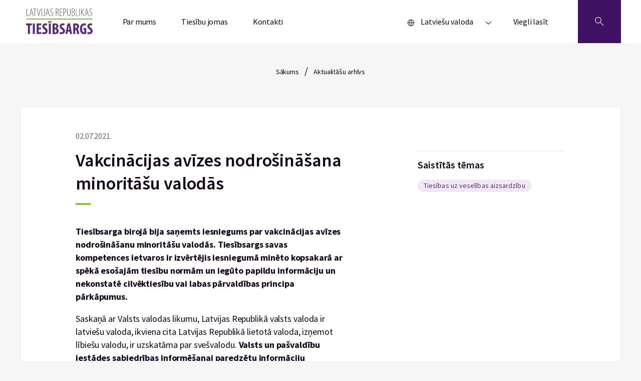

--- FILE ---
content_type: text/html; charset=UTF-8
request_url: https://www.tiesibsargs.lv/news/vakcinacijas-avizes-nodrosinasana-minoritasu-valodas/
body_size: 10988
content:
<!doctype html>

<!--[if lt IE 9]><html class="no-js no-svg ie lt-ie9 lt-ie8 lt-ie7" lang="lv" prefix="og: https://ogp.me/ns#"> <![endif]-->
<!--[if IE 9]><html class="no-js no-svg ie ie9 lt-ie9 lt-ie8" lang="lv" prefix="og: https://ogp.me/ns#"> <![endif]-->
<!--[if gt IE 9]><!--><html class="no-js no-svg" lang="lv" prefix="og: https://ogp.me/ns#"> <!--<![endif]-->
<head>
    <meta charset="UTF-8" />
    <meta name="description" content="Tavs aizstāvis cilvēktiesību jautājumos!">
    <meta http-equiv="Content-Type" content="text/html; charset=UTF-8" />
    <meta http-equiv="X-UA-Compatible" content="IE=edge">
    <meta name="viewport" content="width=device-width, initial-scale=1.0">

        <link rel="apple-touch-icon" sizes="60x60" href="https://www.tiesibsargs.lv/wp-content/themes/tiesibsargs/assets/favicons/apple-touch-icon.png">
    <link rel="icon" type="image/png" sizes="32x32" href="https://www.tiesibsargs.lv/wp-content/themes/tiesibsargs/assets/favicons/favicon-32x32.png">
    <link rel="icon" type="image/png" sizes="16x16" href="https://www.tiesibsargs.lv/wp-content/themes/tiesibsargs/assets/favicons/favicon-16x16.png">
    <link rel="manifest" href="https://www.tiesibsargs.lv/wp-content/themes/tiesibsargs/assets/favicons/site.webmanifest">
    <link rel="mask-icon" href="https://www.tiesibsargs.lv/wp-content/themes/tiesibsargs/assets/favicons/safari-pinned-tab.svg" color="#5bbad5">
    <meta name="msapplication-TileColor" content="#da532c">
    <meta name="theme-color" content="#ffffff">


    <!-- Privacy-friendly analytics by Plausible -->
    <script async src="https://plausible.io/js/pa-CDGdfWsmB5zIPeDxH52D_.js"></script>
    <script>
    window.plausible=window.plausible||function(){(plausible.q=plausible.q||[]).push(arguments)},plausible.init=plausible.init||function(i){plausible.o=i||{}};
    plausible.init()
    </script>



    	<style>img:is([sizes="auto" i], [sizes^="auto," i]) { contain-intrinsic-size: 3000px 1500px }</style>
	
<!-- Search Engine Optimization by Rank Math PRO - https://rankmath.com/ -->
<title>Vakcinācijas avīzes nodrošināšana minoritāšu valodās - Tiesībsargs</title>
<meta name="description" content="Tiesībsarga birojā bija saņemts iesniegums par vakcinācijas avīzes nodrošināšanu minoritāšu valodās. Tiesībsargs savas kompetences ietvaros ir izvērtējis iesniegumā minēto kopsakarā ar spēkā esošajām tiesību normām un iegūto papildu informāciju un nekonstatē cilvēktiesību vai labas pārvaldības principa pārkāpumus."/>
<meta name="robots" content="follow, index, max-snippet:-1, max-video-preview:-1, max-image-preview:large"/>
<link rel="canonical" href="https://www.tiesibsargs.lv/news/vakcinacijas-avizes-nodrosinasana-minoritasu-valodas/" />
<meta property="og:locale" content="lv_LV" />
<meta property="og:type" content="article" />
<meta property="og:title" content="Vakcinācijas avīzes nodrošināšana minoritāšu valodās - Tiesībsargs" />
<meta property="og:description" content="Tiesībsarga birojā bija saņemts iesniegums par vakcinācijas avīzes nodrošināšanu minoritāšu valodās. Tiesībsargs savas kompetences ietvaros ir izvērtējis iesniegumā minēto kopsakarā ar spēkā esošajām tiesību normām un iegūto papildu informāciju un nekonstatē cilvēktiesību vai labas pārvaldības principa pārkāpumus." />
<meta property="og:url" content="https://www.tiesibsargs.lv/news/vakcinacijas-avizes-nodrosinasana-minoritasu-valodas/" />
<meta property="og:site_name" content="Tiesībsargs" />
<meta property="article:publisher" content="https://www.facebook.com/Tiesibsargs" />
<meta property="fb:app_id" content="357455879894843" />
<meta property="og:image" content="https://www.tiesibsargs.lv/wp-content/uploads/2022/07/share-image1.png" />
<meta property="og:image:secure_url" content="https://www.tiesibsargs.lv/wp-content/uploads/2022/07/share-image1.png" />
<meta property="og:image:width" content="1200" />
<meta property="og:image:height" content="630" />
<meta property="og:image:alt" content="Vakcinācijas avīzes nodrošināšana minoritāšu valodās" />
<meta property="og:image:type" content="image/png" />
<meta name="twitter:card" content="summary_large_image" />
<meta name="twitter:title" content="Vakcinācijas avīzes nodrošināšana minoritāšu valodās - Tiesībsargs" />
<meta name="twitter:description" content="Tiesībsarga birojā bija saņemts iesniegums par vakcinācijas avīzes nodrošināšanu minoritāšu valodās. Tiesībsargs savas kompetences ietvaros ir izvērtējis iesniegumā minēto kopsakarā ar spēkā esošajām tiesību normām un iegūto papildu informāciju un nekonstatē cilvēktiesību vai labas pārvaldības principa pārkāpumus." />
<meta name="twitter:site" content="@tiesibsargs_lv" />
<meta name="twitter:creator" content="@tiesibsargs_lv" />
<meta name="twitter:image" content="https://www.tiesibsargs.lv/wp-content/uploads/2022/07/share-image1.png" />
<!-- /Rank Math WordPress SEO plugin -->

<link rel='dns-prefetch' href='//cse.google.com' />
<link rel="alternate" type="application/rss+xml" title="Tiesībsargs&raquo; Plūsma" href="https://www.tiesibsargs.lv/feed/" />
<link rel="alternate" type="application/rss+xml" title="Komentāru plūsma" href="https://www.tiesibsargs.lv/comments/feed/" />
<style id='wp-emoji-styles-inline-css' type='text/css'>

	img.wp-smiley, img.emoji {
		display: inline !important;
		border: none !important;
		box-shadow: none !important;
		height: 1em !important;
		width: 1em !important;
		margin: 0 0.07em !important;
		vertical-align: -0.1em !important;
		background: none !important;
		padding: 0 !important;
	}
</style>
<link rel='stylesheet' id='wp-block-library-css' href='https://www.tiesibsargs.lv/wp-includes/css/dist/block-library/style.min.css?ver=6.8.3' type='text/css' media='all' />
<style id='classic-theme-styles-inline-css' type='text/css'>
/*! This file is auto-generated */
.wp-block-button__link{color:#fff;background-color:#32373c;border-radius:9999px;box-shadow:none;text-decoration:none;padding:calc(.667em + 2px) calc(1.333em + 2px);font-size:1.125em}.wp-block-file__button{background:#32373c;color:#fff;text-decoration:none}
</style>
<style id='safe-svg-svg-icon-style-inline-css' type='text/css'>
.safe-svg-cover{text-align:center}.safe-svg-cover .safe-svg-inside{display:inline-block;max-width:100%}.safe-svg-cover svg{height:100%;max-height:100%;max-width:100%;width:100%}

</style>
<style id='global-styles-inline-css' type='text/css'>
:root{--wp--preset--aspect-ratio--square: 1;--wp--preset--aspect-ratio--4-3: 4/3;--wp--preset--aspect-ratio--3-4: 3/4;--wp--preset--aspect-ratio--3-2: 3/2;--wp--preset--aspect-ratio--2-3: 2/3;--wp--preset--aspect-ratio--16-9: 16/9;--wp--preset--aspect-ratio--9-16: 9/16;--wp--preset--color--black: #000000;--wp--preset--color--cyan-bluish-gray: #abb8c3;--wp--preset--color--white: #ffffff;--wp--preset--color--pale-pink: #f78da7;--wp--preset--color--vivid-red: #cf2e2e;--wp--preset--color--luminous-vivid-orange: #ff6900;--wp--preset--color--luminous-vivid-amber: #fcb900;--wp--preset--color--light-green-cyan: #7bdcb5;--wp--preset--color--vivid-green-cyan: #00d084;--wp--preset--color--pale-cyan-blue: #8ed1fc;--wp--preset--color--vivid-cyan-blue: #0693e3;--wp--preset--color--vivid-purple: #9b51e0;--wp--preset--gradient--vivid-cyan-blue-to-vivid-purple: linear-gradient(135deg,rgba(6,147,227,1) 0%,rgb(155,81,224) 100%);--wp--preset--gradient--light-green-cyan-to-vivid-green-cyan: linear-gradient(135deg,rgb(122,220,180) 0%,rgb(0,208,130) 100%);--wp--preset--gradient--luminous-vivid-amber-to-luminous-vivid-orange: linear-gradient(135deg,rgba(252,185,0,1) 0%,rgba(255,105,0,1) 100%);--wp--preset--gradient--luminous-vivid-orange-to-vivid-red: linear-gradient(135deg,rgba(255,105,0,1) 0%,rgb(207,46,46) 100%);--wp--preset--gradient--very-light-gray-to-cyan-bluish-gray: linear-gradient(135deg,rgb(238,238,238) 0%,rgb(169,184,195) 100%);--wp--preset--gradient--cool-to-warm-spectrum: linear-gradient(135deg,rgb(74,234,220) 0%,rgb(151,120,209) 20%,rgb(207,42,186) 40%,rgb(238,44,130) 60%,rgb(251,105,98) 80%,rgb(254,248,76) 100%);--wp--preset--gradient--blush-light-purple: linear-gradient(135deg,rgb(255,206,236) 0%,rgb(152,150,240) 100%);--wp--preset--gradient--blush-bordeaux: linear-gradient(135deg,rgb(254,205,165) 0%,rgb(254,45,45) 50%,rgb(107,0,62) 100%);--wp--preset--gradient--luminous-dusk: linear-gradient(135deg,rgb(255,203,112) 0%,rgb(199,81,192) 50%,rgb(65,88,208) 100%);--wp--preset--gradient--pale-ocean: linear-gradient(135deg,rgb(255,245,203) 0%,rgb(182,227,212) 50%,rgb(51,167,181) 100%);--wp--preset--gradient--electric-grass: linear-gradient(135deg,rgb(202,248,128) 0%,rgb(113,206,126) 100%);--wp--preset--gradient--midnight: linear-gradient(135deg,rgb(2,3,129) 0%,rgb(40,116,252) 100%);--wp--preset--font-size--small: 13px;--wp--preset--font-size--medium: 20px;--wp--preset--font-size--large: 36px;--wp--preset--font-size--x-large: 42px;--wp--preset--spacing--20: 0.44rem;--wp--preset--spacing--30: 0.67rem;--wp--preset--spacing--40: 1rem;--wp--preset--spacing--50: 1.5rem;--wp--preset--spacing--60: 2.25rem;--wp--preset--spacing--70: 3.38rem;--wp--preset--spacing--80: 5.06rem;--wp--preset--shadow--natural: 6px 6px 9px rgba(0, 0, 0, 0.2);--wp--preset--shadow--deep: 12px 12px 50px rgba(0, 0, 0, 0.4);--wp--preset--shadow--sharp: 6px 6px 0px rgba(0, 0, 0, 0.2);--wp--preset--shadow--outlined: 6px 6px 0px -3px rgba(255, 255, 255, 1), 6px 6px rgba(0, 0, 0, 1);--wp--preset--shadow--crisp: 6px 6px 0px rgba(0, 0, 0, 1);}:where(.is-layout-flex){gap: 0.5em;}:where(.is-layout-grid){gap: 0.5em;}body .is-layout-flex{display: flex;}.is-layout-flex{flex-wrap: wrap;align-items: center;}.is-layout-flex > :is(*, div){margin: 0;}body .is-layout-grid{display: grid;}.is-layout-grid > :is(*, div){margin: 0;}:where(.wp-block-columns.is-layout-flex){gap: 2em;}:where(.wp-block-columns.is-layout-grid){gap: 2em;}:where(.wp-block-post-template.is-layout-flex){gap: 1.25em;}:where(.wp-block-post-template.is-layout-grid){gap: 1.25em;}.has-black-color{color: var(--wp--preset--color--black) !important;}.has-cyan-bluish-gray-color{color: var(--wp--preset--color--cyan-bluish-gray) !important;}.has-white-color{color: var(--wp--preset--color--white) !important;}.has-pale-pink-color{color: var(--wp--preset--color--pale-pink) !important;}.has-vivid-red-color{color: var(--wp--preset--color--vivid-red) !important;}.has-luminous-vivid-orange-color{color: var(--wp--preset--color--luminous-vivid-orange) !important;}.has-luminous-vivid-amber-color{color: var(--wp--preset--color--luminous-vivid-amber) !important;}.has-light-green-cyan-color{color: var(--wp--preset--color--light-green-cyan) !important;}.has-vivid-green-cyan-color{color: var(--wp--preset--color--vivid-green-cyan) !important;}.has-pale-cyan-blue-color{color: var(--wp--preset--color--pale-cyan-blue) !important;}.has-vivid-cyan-blue-color{color: var(--wp--preset--color--vivid-cyan-blue) !important;}.has-vivid-purple-color{color: var(--wp--preset--color--vivid-purple) !important;}.has-black-background-color{background-color: var(--wp--preset--color--black) !important;}.has-cyan-bluish-gray-background-color{background-color: var(--wp--preset--color--cyan-bluish-gray) !important;}.has-white-background-color{background-color: var(--wp--preset--color--white) !important;}.has-pale-pink-background-color{background-color: var(--wp--preset--color--pale-pink) !important;}.has-vivid-red-background-color{background-color: var(--wp--preset--color--vivid-red) !important;}.has-luminous-vivid-orange-background-color{background-color: var(--wp--preset--color--luminous-vivid-orange) !important;}.has-luminous-vivid-amber-background-color{background-color: var(--wp--preset--color--luminous-vivid-amber) !important;}.has-light-green-cyan-background-color{background-color: var(--wp--preset--color--light-green-cyan) !important;}.has-vivid-green-cyan-background-color{background-color: var(--wp--preset--color--vivid-green-cyan) !important;}.has-pale-cyan-blue-background-color{background-color: var(--wp--preset--color--pale-cyan-blue) !important;}.has-vivid-cyan-blue-background-color{background-color: var(--wp--preset--color--vivid-cyan-blue) !important;}.has-vivid-purple-background-color{background-color: var(--wp--preset--color--vivid-purple) !important;}.has-black-border-color{border-color: var(--wp--preset--color--black) !important;}.has-cyan-bluish-gray-border-color{border-color: var(--wp--preset--color--cyan-bluish-gray) !important;}.has-white-border-color{border-color: var(--wp--preset--color--white) !important;}.has-pale-pink-border-color{border-color: var(--wp--preset--color--pale-pink) !important;}.has-vivid-red-border-color{border-color: var(--wp--preset--color--vivid-red) !important;}.has-luminous-vivid-orange-border-color{border-color: var(--wp--preset--color--luminous-vivid-orange) !important;}.has-luminous-vivid-amber-border-color{border-color: var(--wp--preset--color--luminous-vivid-amber) !important;}.has-light-green-cyan-border-color{border-color: var(--wp--preset--color--light-green-cyan) !important;}.has-vivid-green-cyan-border-color{border-color: var(--wp--preset--color--vivid-green-cyan) !important;}.has-pale-cyan-blue-border-color{border-color: var(--wp--preset--color--pale-cyan-blue) !important;}.has-vivid-cyan-blue-border-color{border-color: var(--wp--preset--color--vivid-cyan-blue) !important;}.has-vivid-purple-border-color{border-color: var(--wp--preset--color--vivid-purple) !important;}.has-vivid-cyan-blue-to-vivid-purple-gradient-background{background: var(--wp--preset--gradient--vivid-cyan-blue-to-vivid-purple) !important;}.has-light-green-cyan-to-vivid-green-cyan-gradient-background{background: var(--wp--preset--gradient--light-green-cyan-to-vivid-green-cyan) !important;}.has-luminous-vivid-amber-to-luminous-vivid-orange-gradient-background{background: var(--wp--preset--gradient--luminous-vivid-amber-to-luminous-vivid-orange) !important;}.has-luminous-vivid-orange-to-vivid-red-gradient-background{background: var(--wp--preset--gradient--luminous-vivid-orange-to-vivid-red) !important;}.has-very-light-gray-to-cyan-bluish-gray-gradient-background{background: var(--wp--preset--gradient--very-light-gray-to-cyan-bluish-gray) !important;}.has-cool-to-warm-spectrum-gradient-background{background: var(--wp--preset--gradient--cool-to-warm-spectrum) !important;}.has-blush-light-purple-gradient-background{background: var(--wp--preset--gradient--blush-light-purple) !important;}.has-blush-bordeaux-gradient-background{background: var(--wp--preset--gradient--blush-bordeaux) !important;}.has-luminous-dusk-gradient-background{background: var(--wp--preset--gradient--luminous-dusk) !important;}.has-pale-ocean-gradient-background{background: var(--wp--preset--gradient--pale-ocean) !important;}.has-electric-grass-gradient-background{background: var(--wp--preset--gradient--electric-grass) !important;}.has-midnight-gradient-background{background: var(--wp--preset--gradient--midnight) !important;}.has-small-font-size{font-size: var(--wp--preset--font-size--small) !important;}.has-medium-font-size{font-size: var(--wp--preset--font-size--medium) !important;}.has-large-font-size{font-size: var(--wp--preset--font-size--large) !important;}.has-x-large-font-size{font-size: var(--wp--preset--font-size--x-large) !important;}
:where(.wp-block-post-template.is-layout-flex){gap: 1.25em;}:where(.wp-block-post-template.is-layout-grid){gap: 1.25em;}
:where(.wp-block-columns.is-layout-flex){gap: 2em;}:where(.wp-block-columns.is-layout-grid){gap: 2em;}
:root :where(.wp-block-pullquote){font-size: 1.5em;line-height: 1.6;}
</style>
<link rel='stylesheet' id='pb-accordion-blocks-style-css' href='https://www.tiesibsargs.lv/wp-content/plugins/accordion-blocks/build/index.css?ver=1762326323' type='text/css' media='all' />
<link rel='stylesheet' id='style-css' href='https://www.tiesibsargs.lv/wp-content/themes/tiesibsargs/assets/generated-css/single-news.b3beb837.css?ver=1.0' type='text/css' media='screen' />
<script type="text/javascript" src="https://www.tiesibsargs.lv/wp-includes/js/jquery/jquery.min.js?ver=3.7.1" id="jquery-core-js"></script>
<script type="text/javascript" src="https://www.tiesibsargs.lv/wp-includes/js/jquery/jquery-migrate.min.js?ver=3.4.1" id="jquery-migrate-js"></script>
<script type="text/javascript" src="https://cse.google.com/cse.js?cx=4ecf8b2ada6dbb67b&amp;ver=6.8.3" id="google-search-js"></script>
<link rel="https://api.w.org/" href="https://www.tiesibsargs.lv/wp-json/" /><link rel="alternate" title="JSON" type="application/json" href="https://www.tiesibsargs.lv/wp-json/wp/v2/news/2330" /><link rel="EditURI" type="application/rsd+xml" title="RSD" href="https://www.tiesibsargs.lv/xmlrpc.php?rsd" />
<meta name="generator" content="WordPress 6.8.3" />
<link rel='shortlink' href='https://www.tiesibsargs.lv/?p=2330' />
<link rel="alternate" title="oEmbed (JSON)" type="application/json+oembed" href="https://www.tiesibsargs.lv/wp-json/oembed/1.0/embed?url=https%3A%2F%2Fwww.tiesibsargs.lv%2Fnews%2Fvakcinacijas-avizes-nodrosinasana-minoritasu-valodas%2F" />
<link rel="alternate" title="oEmbed (XML)" type="text/xml+oembed" href="https://www.tiesibsargs.lv/wp-json/oembed/1.0/embed?url=https%3A%2F%2Fwww.tiesibsargs.lv%2Fnews%2Fvakcinacijas-avizes-nodrosinasana-minoritasu-valodas%2F&#038;format=xml" />

</head>
		
	<body class="wp-singular news-template-default single single-news postid-2330 wp-theme-tiesibsargs" data-template="base.twig">

  <div class="site">
    
          <header role="banner" class="header" aria-label="Lapas galvene">
        

            
  <div class="wrapper">
    <div class="header__content">
      <div class="header__logo">
        <a href="https://www.tiesibsargs.lv/">
          <img src="https://www.tiesibsargs.lv/wp-content/themes/tiesibsargs/assets/img/logo.svg" alt="tiesibsargs.lv atgriezties sākumlapā">
        </a>
      </div>
      
      <nav role="navigation" class="header__nav" aria-label='Galvenes navigācija'>
       
        <div class="menu js-menu">
  <button class="menu__btn" type="button" id="menubutton-menu1" aria-haspopup="true" aria-controls="menu1">
        <span class="menu__btn-text">Izvēlne</span>
    










    <svg width="12px" height="6px" viewBox="0 0 12 6" version="1.1" xmlns="http://www.w3.org/2000/svg" xmlns:xlink="http://www.w3.org/1999/xlink">
    <g stroke="none" stroke-width="1" fill="none" fill-rule="evenodd">
        <g transform="translate(-219.000000, -33.000000)" fill="#12021D">
            <g transform="translate(0.000000, -1.000000)">
                <g transform="translate(145.000000, 0.000000)">
                    <g transform="translate(21.810066, 27.000000)">
                        <g transform="translate(58.500000, 10.000000) scale(1, -1) rotate(-180.000000) translate(-58.500000, -10.000000) translate(53.000000, 7.000000)">
                            <polygon points="5.5 6 0 0.736842105 0.77 0 5.5 4.52631579 10.23 0 11 0.736842105"></polygon>
                        </g>
                    </g>
                </g>
            </g>
        </g>
    </g>
</svg>











  </button>

  <ul id="menu1" role="menu" aria-labelledby="menubutton-menu1" class="menu__items">
          <li role="none" class="menu__item menu-item menu-item-type-post_type menu-item-object-page menu-item-202">
        <a role="menuitem" href="https://www.tiesibsargs.lv/par-mums/" class="menu__link">Par mums</a>
      </li>
          <li role="none" class="menu__item menu-item menu-item-type-post_type menu-item-object-page menu-item-326">
        <a role="menuitem" href="https://www.tiesibsargs.lv/tiesibu-jomas/" class="menu__link">Tiesību jomas</a>
      </li>
          <li role="none" class="menu__item menu-item menu-item-type-post_type menu-item-object-page menu-item-201">
        <a role="menuitem" href="https://www.tiesibsargs.lv/kontakti/" class="menu__link">Kontakti</a>
      </li>
              <div class="menu__lang">
        <div class="menu js-menu">
  <button class="menu__btn" type="button" id="menubutton-menu2" aria-haspopup="true" aria-controls="menu2">
          











<svg width="13px" height="13px" viewBox="0 0 13 13" version="1.1" xmlns="http://www.w3.org/2000/svg" xmlns:xlink="http://www.w3.org/1999/xlink">
    <title>Language</title>
    <g stroke="none" stroke-width="1" fill="none" fill-rule="evenodd">
        <g transform="translate(-33.000000, -307.000000)" fill="#12021D">
            <g transform="translate(33.000000, 304.000000)">
                <g transform="translate(0.000000, 3.000000)">
                    <path d="M6.5,0 C2.91014913,0 0,2.91014913 0,6.5 C0,10.0898509 2.91014913,13 6.5,13 C10.0898509,13 13,10.0898509 13,6.5 C13,4.77609282 12.3151805,3.12279238 11.0961941,1.90380592 C9.87720762,0.684819462 8.22390718,0 6.5,0 Z M12.0714286,6.03571429 L9.28571429,6.03571429 C9.23151766,4.32578999 8.78852575,2.6506772 7.99035714,1.1375 C10.2427974,1.75363235 11.8720084,3.70905625 12.0714286,6.03571429 L12.0714286,6.03571429 Z M6.5,12.0714286 C6.39642615,12.0783836 6.29250242,12.0783836 6.18892857,12.0714286 C5.22706121,10.5375155 4.69323663,8.77413101 4.64285714,6.96428571 L8.35714286,6.96428571 C8.31095299,8.77282895 7.7819662,10.5361182 6.825,12.0714286 C6.7167997,12.0790212 6.6082003,12.0790212 6.5,12.0714286 L6.5,12.0714286 Z M4.64285714,6.03571429 C4.68904701,4.22717105 5.2180338,2.46388176 6.175,0.928571429 C6.38173041,0.905341245 6.59041245,0.905341245 6.79714286,0.928571429 C7.76391396,2.46108393 8.30257712,4.22456451 8.35714286,6.03571429 L4.64285714,6.03571429 Z M4.99571429,1.1375 C4.2023873,2.65183522 3.76417465,4.32688722 3.71428571,6.03571429 L0.928571429,6.03571429 C1.12799163,3.70905625 2.75720263,1.75363235 5.00964286,1.1375 L4.99571429,1.1375 Z M0.951785714,6.96428571 L3.7375,6.96428571 C3.78595238,8.67274746 4.22257206,10.3477793 5.01428571,11.8625 C2.76914679,11.2398126 1.14856283,9.28585138 0.951785714,6.96428571 Z M7.99035714,11.8625 C8.78852575,10.3493228 9.23151766,8.67421001 9.28571429,6.96428571 L12.0714286,6.96428571 C11.8720084,9.29094375 10.2427974,11.2463676 7.99035714,11.8625 Z"></path>
                </g>
            </g>
        </g>
    </g>
</svg>










        <span class="menu__btn-text">Latviešu valoda</span>
    










    <svg width="12px" height="6px" viewBox="0 0 12 6" version="1.1" xmlns="http://www.w3.org/2000/svg" xmlns:xlink="http://www.w3.org/1999/xlink">
    <g stroke="none" stroke-width="1" fill="none" fill-rule="evenodd">
        <g transform="translate(-219.000000, -33.000000)" fill="#12021D">
            <g transform="translate(0.000000, -1.000000)">
                <g transform="translate(145.000000, 0.000000)">
                    <g transform="translate(21.810066, 27.000000)">
                        <g transform="translate(58.500000, 10.000000) scale(1, -1) rotate(-180.000000) translate(-58.500000, -10.000000) translate(53.000000, 7.000000)">
                            <polygon points="5.5 6 0 0.736842105 0.77 0 5.5 4.52631579 10.23 0 11 0.736842105"></polygon>
                        </g>
                    </g>
                </g>
            </g>
        </g>
    </g>
</svg>











  </button>

  <ul id="menu2" role="menu" aria-labelledby="menubutton-menu2" class="menu__items">
          <li role="none" class="menu__item lang-item lang-item-7 lang-item-lv current-lang lang-item-first menu-item menu-item-type-custom menu-item-object-custom menu-item-375-lv">
        <a role="menuitem" href="https://www.tiesibsargs.lv/news/vakcinacijas-avizes-nodrosinasana-minoritasu-valodas/" class="menu__link">Latviešu valoda</a>
      </li>
          <li role="none" class="menu__item lang-item lang-item-10 lang-item-en no-translation menu-item menu-item-type-custom menu-item-object-custom menu-item-375-en">
        <a role="menuitem" href="https://www.tiesibsargs.lv/en/homepage/" class="menu__link">English</a>
      </li>
          <li role="none" class="menu__item lang-item lang-item-15 lang-item-ru no-translation menu-item menu-item-type-custom menu-item-object-custom menu-item-375-ru">
        <a role="menuitem" href="https://www.tiesibsargs.lv/ru/homepage-rus/" class="menu__link">Русский</a>
      </li>
          </ul>
</div>        <a class="menu__link menu__link--lang" aria-label="Viegli lasīt"  href="https://www.tiesibsargs.lv/viegli-lasit/">Viegli lasīt</a>
              </div>
      </ul>
</div>      </nav>

      <button type="button" class="header__search" aria-label='Atveriet meklēšanu'>
        



<svg version="1.1" viewBox="0 0 700 700" xmlns="http://www.w3.org/2000/svg" xmlns:xlink="http://www.w3.org/1999/xlink">
    <g>
        <path d="m624.88 530.12-204.02-204c29.996-35.688 46.422-80.301 46.422-127.48 0-53.059-20.66-102.95-58.184-140.46-37.52-37.512-87.406-58.172-140.46-58.172-53.059 0-102.95 20.66-140.45 58.184-77.441 77.453-77.441 203.46 0 280.92 37.508 37.52 87.395 58.184 140.45 58.184 47.168 0 91.793-16.414 127.48-46.422l204 204zm-471.95-215.77c-63.793-63.805-63.793-167.62 0-231.42 30.906-30.902 71.996-47.926 115.71-47.926 43.715 0 84.805 17.023 115.71 47.926 30.906 30.906 47.926 71.996 47.926 115.71 0 43.715-17.023 84.805-47.926 115.71-30.906 30.906-72.008 47.926-115.71 47.926s-84.805-17.012-115.71-47.926z"/>
    </g>
</svg>


















      </button>
    </div>
  </div>
  <section class="header__container">
    <div class="wrapper">
      <div class='header__search-block'>
        <h2 class="header__search-title">Meklēt tīmekļa vietnē</h2>
        <div class="gcse-searchbox-only" data-resultsUrl="https://www.tiesibsargs.lv/google-mekletajs"></div>
         <div class="header__google">
            <div class="header__notif-box header__notif-box--google">
              <div class="header__notif-block--basis">
                    













<svg width="36px" height="36px" version="1.1" viewBox="0 0 700 700" xmlns="http://www.w3.org/2000/svg" xmlns:xlink="http://www.w3.org/1999/xlink">
 <g>
  <path d="m366.8 179.2v151.2c0 9.2773-7.5195 16.801-16.801 16.801-9.2773 0-16.801-7.5195-16.801-16.801v-151.2c0-9.2773 7.5195-16.801 16.801-16.801 9.2773 0 16.801 7.5234 16.801 16.801z"/>
  <path d="m366.8 385v8.3984c0 9.2773-7.5195 16.801-16.801 16.801-9.2773 0-16.801-7.5195-16.801-16.801v-8.3984c0-9.2773 7.5195-16.801 16.801-16.801 9.2773 0 16.801 7.5234 16.801 16.801z"/>
  <path d="m350 61.602c-120.43 0-218.4 97.973-218.4 218.4 0 120.43 97.973 218.4 218.4 218.4 120.43 0 218.4-97.973 218.4-218.4 0-120.43-97.969-218.4-218.4-218.4zm0 403.2c-101.9 0-184.8-82.902-184.8-184.8s82.902-184.8 184.8-184.8 184.8 82.902 184.8 184.8-82.902 184.8-184.8 184.8z"/>
 </g>
</svg>









              <p class="header__notif-text">Pirms uzsākat meklēšanu, vēlamies informēt, ka meklēšana tiek nodrošināta, izmantojot Google pakalpojumus. Spiežot pogu “meklēt”, Jūs piekrītat Google pakalpojumu nosacījumiem.
                              </p>
              </div>
              <div class="header__notif-block--basis">
              <button class="header__google-cancel" aria-label="Aizvērt poga"></button>
              </div>
            </div>
        </div>
        <section class="header__search-box">
                                        <div class="header__search-items">
              <h2 class="header__search-title">Meklētākās tēmas</h2>
              <ul>
                                                                      <li><a href="https://www.tiesibsargs.lv/theme/cilveku-ar-invaliditati-tiesibas/" class="header__search-link">Cilvēku ar invaliditāti tiesības</a></li>
                                                                      <li><a href="https://www.tiesibsargs.lv/theme/diskriminacija/" class="header__search-link">Diskriminācija</a></li>
                                                                      <li><a href="https://www.tiesibsargs.lv/theme/pilsoniskas-un-politiskas-tiesibas/velesanu-tiesibas/" class="header__search-link">Vēlēšanu tiesības</a></li>
                              </ul>
            </div>
                  </section>
      </div>
    </div>
  </section>
</header>
    
    <main id="content" role="main" class="page" aria-hidden="false" aria-label="Lapas saturs">
                  <div class="single-news">
        <div class="hero hero--personal">
                    
                            <a href="https://www.tiesibsargs.lv/" class="hero__text">Sākums</a>
                <span class="hero__devider">/</span>
                                
                            <a href="https://www.tiesibsargs.lv/news/" class="hero__text">Aktualitāšu arhīvs</a>
                        </div>
 




        <div class="wrapper">
            <section class="single-news__descr">
                <div class="single-news__block">
                    <time class="single-news__time">02.07.2021.</time>
                    <h1 class="single-news__main-title">Vakcinācijas avīzes nodrošināšana minoritāšu valodās</h1>
                    <div class="text-editor"></p>
<p><strong>Tiesībsarga birojā bija saņemts iesniegums par vakcinācijas avīzes nodrošināšanu minoritāšu valodās. T</strong><strong>iesībsargs savas kompetences ietvaros ir izvērtējis iesniegumā minēto kopsakarā ar spēkā esošajām tiesību normām un iegūto papildu informāciju un nekonstatē cilvēktiesību vai labas pārvaldības principa pārkāpumus.</strong></p>
<p>Saskaņā ar Valsts valodas likumu, Latvijas Republikā valsts valoda ir latviešu valoda, ikviena cita Latvijas Republikā lietotā valoda, izņemot lībiešu valodu, ir uzskatāma par svešvalodu. <strong>Valsts un pašvaldību iestādes sabiedrības informēšanai paredzētu informāciju līdztekus valsts valodai arī svešvalodā drīkst sniegt tikai izņēmuma gadījumos.</strong></p>
<p>Vajadzības gadījumā persona var vērsties attiecīgajā institūcijā, paužot lūgumu saņemt sev vēlamo informāciju svešvalodā.  Tiesībsarga ieskatā tas ir gan samērīgi, gan tiesiski pamatoti. <strong>Latvijā nav oficiāla reģistra, kurā būtu apkopoti aktuāli dati par to, kurā adresē dzīvo mazākumtautību pārstāvji</strong>, kas nespēj saprast un uztvert informāciju valsts valodā. Līdz ar to informācijas sagatavošana un dublēšana svešvalodās un tās izplatīšana no valsts iestāžu puses, nezinot mērķauditoriju un reālo vajadzību, <strong>būtu ne tikai pretrunā ar valsts valodas lietošanas normām</strong>, bet <strong>arī ekonomiski nesaimnieciska un izšķērdīga rīcība</strong> no valsts puses un kvalificētos par labas pārvaldības principa pārkāpumu.</p>
<p>Tiesībsargs atzīst par pamatotiem Valsts valodas centra norādījumus saistībā ar informatīvo materiālu par vakcinēšanos, tajā skaitā vakcinācijas avīzi. <strong>Materiāla svešvalodā izplatīšana personām ir iespējama, saņemot šo personu pieprasījumu un reaģējot uz to.</strong> Materiālā valsts valodā iespējams ievietot informāciju par iespēju saņemt materiālu svešvalodā (piemēram, norādot telefona numuru, uz kuru zvanīt un pieprasīt nosūtīt materiālu izvēlētajā svešvalodā). Lai sasniegtu materiāla izplatīšanas mērķi, ir arī iespējams izplatīt pašvaldībām materiāla eksemplārus valsts valodā un svešvalodā, kas attiecīgi var lemt par materiāla tālākizplatīšanu savās administratīvajās teritorijās, ņemot vērā, ka<strong> nav pieļaujams izplatīt materiālu tikai svešvalodā.</strong></p>
<p><strong>Informāciju ir iespējams izvietot valsts valodā un līdztekus svešvalodā sabiedrībai pieejamās vietās</strong> – ar plakātu starpniecību pilsētvidē, tāpat arī radio, televīzijā, virtuālajā vidē u. tml. Valsts valodas centrs no savas puses izvērtēs arī ideju par materiālu izvietošanu lielveikalos apmeklētājiem brīvi pieejamās vietās valsts valodā un līdztekus svešvalodā.</p>
<p>Saskaņā ar Veselības ministrijas skaidroto, Latvijas iedzīvotāji informāciju par Covid-19 var iegūt no daudz dažādiem avotiem (tajā skaitā svešvalodās): <ins><a href="https://manavakcina.lv/" target="_blank" rel="noopener">Veselības ministrijas izveidotajā mājaslapā iedzīvotāju reģistrācijai vakcinācijai pret Covid-19</a></ins>, <ins><a href="https://www.vm.gov.lv/lv/aktualitates-par-covid-19" target="_blank" rel="noopener">Veselības ministrijas mājaslapā</a></ins>, <ins><a href="https://www.zva.gov.lv/lv/pacientiem-un-sabiedribai/zales/vakcinas-pret-covid-19/biezak-uzdotie-jautajumi-par-vakcinaciju-pret-covid-19" target="_blank" rel="noopener">Zāļu valsts aģentūras mājaslapā</a></ins>,<a href="https://covid19.gov.lv/vakcina" target="_blank" rel="noopener"> </a><ins><a href="https://covid19.gov.lv/vakcina" target="_blank" rel="noopener">COVID-19 oficiālajā valsts mājaslapā</a></ins>, zvanot pa tālruni 8989, medijos (latviešu un krievu valodā), pašvaldībās sadarbībā ar nevalstiskajām organizācijām, ģimenes ārstu doktorātos (bukleti, izdales materiāli) u.c.</p>
<div class="docs">
<ul>
<li class="pdf"><a href="https://www.tiesibsargs.lv/uploads/content/vest_kuzmins_vakc_info_minorit_val_21_05_2021_1625212325.pdf">Vēstule_Par vakcinācijas avīzes nodrošināšanu minoritāšu valodās</a></li>
</ul>
</div>
</div>

                                    </div>

                                    <div class="single-news__related">
                        <h3 class="single-news__subtitle">Saistītās tēmas</h3>
                        <ul>
                                                                                                                    <li>
                                    <a class="single-news__related-link" aria-label="Tiesības uz veselības aizsardzību" href="https://www.tiesibsargs.lv/theme/cilveka-pamattiesibas/tiesibas-uz-veselibas-aizsardzibu/">Tiesības uz veselības aizsardzību</a>
                                <li>
                                                    </ul>
                    </div>
                            </section>

                            <div class="single-news__box">
                    <h2 class="single-news__title">Citas aktualitātes</h2>
                                                                                <article class="card-article card-article--news">
    <div class="card-article__box">
                        <time class="card-article__time" >04.11.2025.</time>
                    
    </div>
    
    <div>
                
        
                    <div class="card-article__tags">
            <a href="https://www.tiesibsargs.lv/news/latvijas-iedzivotajus-sarga-profesionali-un-labi-apmaciti-robezsargi/" class="card-article__title-link">
                                <h3 class="card-article__title">Latvijas iedzīvotāji var justies droši &#8211; tos sargā profesionāli un labi apmācīti robežsargi, kas ievēro cilvēktiesības un gādā par valsts drošību</h3>
                            </a>

                            <ul class="card-article__items">
                                </ul>
            </div>
</article>
 
                                                                                <article class="card-article card-article--news">
    <div class="card-article__box">
                        <time class="card-article__time" >29.10.2025.</time>
                    
    </div>
    
    <div>
                
        
                    <div class="card-article__tags">
            <a href="https://www.tiesibsargs.lv/news/slovakijas-parlamenta-parstave-velas-saglabat-kontaktus-ar-eiropas-valstim-cilvektiesibu-sardze/" class="card-article__title-link">
                                <h3 class="card-article__title">Slovākijas parlamenta pārstāve vēlas saglabāt kontaktus ar Eiropas valstīm cilvēktiesību sardzē</h3>
                            </a>

                            <ul class="card-article__items">
                                </ul>
            </div>
</article>
 
                                                                                <article class="card-article card-article--news">
    <div class="card-article__box">
                        <time class="card-article__time" >29.10.2025.</time>
                            <p class="card-article__subtitle">Tiesībsargs izglīto</p> 
            
    </div>
    
    <div>
                
        
                    <div class="card-article__tags">
            <a href="https://www.tiesibsargs.lv/news/tiesibsargs-izglito-desmit-gadu-laika-butiski-uzlabojusies-pasvaldibu-majoklu-kvalitate/" class="card-article__title-link">
                                <h3 class="card-article__title">Tiesībsargs izglīto: desmit gadu laikā būtiski uzlabojusies pašvaldību mājokļu kvalitāte</h3>
                            </a>

                            <ul class="card-article__items">
                                </ul>
            </div>
</article>
 
                                            <a class="single-news__link" aria-label="Visas aktualitātes" href="https://www.tiesibsargs.lv/news/">Visas aktualitātes</a>
                </div>
                        
            
        </div>
    </div>
    </main>

          <footer role="contentinfo" class="footer" id="kontakti" aria-label="Lapas kājene">
      <div class="wrapper footer__blocks">
    <section class="footer__info">
      <h2 class="footer__title">Tiesībsarga birojs</h2>
      <a class="footer__text footer__text--address" aria-label=" Adrese" href="https://goo.gl/maps/TQFXA6uTcesJpn8u8" title="Atvērt Google kartē Baznīcas iela 25<br />
Rīga <br />
LV-1010" target="_blank">Baznīcas iela 25<br />
Rīga <br />
LV-1010</a>
      <a href="tel:+371 67686768" aria-label="Vispirms tālrunis" class="footer__text footer__text--phone" title="Zvanīt uz +371 67686768">+371 67686768</a>      <a href="tel:+371 25576154" aria-label="Otrais tālrunis" class="footer__text footer__text--phone" title="Zvanīt uz +371 25576154">+371 25576154</a>            <a href="mailto:tiesibsargs@tiesibsargs.lv" aria-label="E-pasts" class="footer__text" title="Rakstīt uz tiesibsargs@tiesibsargs.lv">tiesibsargs@tiesibsargs.lv</a>    </section>
        <nav role="navigation" aria-label="Kājenes navigācija">
            <ul class="footer__nav">
                  <li>
            <h3 class="footer__text footer__subtitle">Par iestādi</h3>
            <ul>
                              <li class="menu-item menu-item-type-post_type menu-item-object-page menu-item-206">
                  <a href="https://www.tiesibsargs.lv/par-mums/" class="footer__text" title="Go to Par mums">Par mums</a>
                </li>
                          </ul>
          </li>
                  <li>
            <h3 class="footer__text footer__subtitle">Resursi</h3>
            <ul>
                              <li class="menu-item menu-item-type-post_type menu-item-object-page menu-item-1752">
                  <a href="https://www.tiesibsargs.lv/resursu-datubaze/" class="footer__text" title="Go to Meklēt pēc atslēgvārda">Meklēt pēc atslēgvārda</a>
                </li>
                              <li class="menu-item menu-item-type-post_type menu-item-object-page menu-item-513">
                  <a href="https://www.tiesibsargs.lv/tiesibu-jomas/" class="footer__text" title="Go to Pārlūkot tiesību jomas">Pārlūkot tiesību jomas</a>
                </li>
                          </ul>
          </li>
                  <li>
            <h3 class="footer__text footer__subtitle">Saziņa</h3>
            <ul>
                              <li class="menu-item menu-item-type-post_type menu-item-object-page menu-item-509">
                  <a href="https://www.tiesibsargs.lv/kontakti/" class="footer__text" title="Go to Kontakti">Kontakti</a>
                </li>
                              <li class="menu-item menu-item-type-post_type menu-item-object-page menu-item-510">
                  <a href="https://www.tiesibsargs.lv/kontakti/iesniegums/" class="footer__text" title="Go to Iesniegums">Iesniegums</a>
                </li>
                              <li class="menu-item menu-item-type-post_type menu-item-object-page menu-item-511">
                  <a href="https://www.tiesibsargs.lv/kontakti/darbinieku-kontakti/" class="footer__text" title="Go to Darbinieku kontakti">Darbinieku kontakti</a>
                </li>
                          </ul>
          </li>
                                  <li>
            <ul class="list-social">
        <li>
        <h3 class="list-social__title">Sekojiet mums</h3>
        <ul class="list-social__child">
                                                                
            <li class="menu-item menu-item-type-custom menu-item-object-custom menu-item-208 list-social__item">
                <a href="https://twitter.com/tiesibsargs_lv" target="_blank" class="list-social__link" aria-label="Doties uz Twitter" title="Doties uz Twitter">
                                    






<svg version="1.1" id="Layer_1" xmlns="http://www.w3.org/2000/svg" xmlns:xlink="http://www.w3.org/1999/xlink" x="0px" y="0px" viewBox="0 0 1200 1227" style="enable-background:new 0 0 1200 1227;" xml:space="preserve">
    <title>twitter</title>
    <style type="text/css">
        .st0{fill:#3B195F;}
    </style>
    <path class="st0" d="M668.2,557.4L935,247.2h-63.3L640.1,516.6L455,247.2H241.6l279.9,407.3L241.6,979.8h63.3l244.7-284.5L745,979.8
        h213.4L668.2,557.4L668.2,557.4z M581.6,658.1l-28.4-40.6L327.6,294.8h97.1l182.1,260.4l28.4,40.6l236.7,338.5h-97.1L581.6,658.1
        L581.6,658.1z"/>
</svg>















                 
                Twitter</a>
            </li>
                                                                
            <li class="menu-item menu-item-type-custom menu-item-object-custom menu-item-580 list-social__item">
                <a href="https://www.facebook.com/Tiesibsargs" target="_blank" class="list-social__link" aria-label="Doties uz Facebook" title="Doties uz Facebook">
                                    








<svg width="38px" height="38px" viewBox="0 0 38 38" version="1.1" xmlns="http://www.w3.org/2000/svg" xmlns:xlink="http://www.w3.org/1999/xlink">
    <title>facebook</title>
    <defs>
        <filter color-interpolation-filters="auto" id="filter-1">
            <feColorMatrix in="SourceGraphic" type="matrix" values="0 0 0 0 0.400000 0 0 0 0 0.176471 0 0 0 0 0.568627 0 0 0 1.000000 0"></feColorMatrix>
        </filter>
    </defs>
    <g stroke="none" stroke-width="1" fill="none" fill-rule="evenodd">
        <g transform="translate(-1172.000000, -94.000000)">
            <g transform="translate(1172.000000, 94.000000)">
                <rect fill-rule="nonzero" x="0" y="0" width="38" height="38"></rect>
                <g filter="url(#filter-1)">
                    <g transform="translate(14.500000, 9.500000)">
                        <path d="M9.34511873,11.249788 L9.86332454,7.63043355 L6.62110818,7.63043355 L6.62110818,5.2817817 C6.62110818,4.29144763 7.07387863,3.32598496 8.52612137,3.32598496 L10,3.32598496 L10,0.244757221 C10,0.244757221 8.66279683,0 7.38364116,0 C4.71292876,0 2.96833773,1.73364988 2.96833773,4.8719688 L2.96833773,7.63043355 L0,7.63043355 L0,11.249788 L2.96833773,11.249788 L2.96833773,20 L6.62110818,20 L6.62110818,11.249788 L9.34511873,11.249788 Z" fill="#FFFFFF"></path>
                    </g>
                </g>
            </g>
        </g>
    </g>
</svg>













                 
                Facebook</a>
            </li>
                                                                
            <li class="menu-item menu-item-type-custom menu-item-object-custom menu-item-581 list-social__item">
                <a href="https://www.youtube.com/channel/UCHnvWg8s4BdGTEdZW-BijJg" target="_blank" class="list-social__link" aria-label="Doties uz Youtube" title="Doties uz Youtube">
                                    







<svg width="38px" height="38px" viewBox="0 0 38 38" version="1.1" xmlns="http://www.w3.org/2000/svg" xmlns:xlink="http://www.w3.org/1999/xlink">
    <title>youtube</title>
    <g stroke="none" stroke-width="1" fill="none" fill-rule="evenodd">
        <g transform="translate(-1172.000000, -174.000000)">
            <g transform="translate(1172.000000, 174.000000)">
                <rect  fill-rule="nonzero" x="0" y="0" width="38" height="38"></rect>
                <path d="M28.1595565,14.1388776 C27.9328992,13.2968104 27.2751441,12.6390553 26.433077,12.412398 C24.9093014,12 18.7862402,12 18.7862402,12 C18.7862402,12 12.663179,12 11.1394035,12.412398 C10.2973363,12.6390553 9.63958123,13.2968104 9.4129239,14.1388776 C9.12840118,15.6928953 8.99032997,17.2701834 9.00052594,18.85 C8.99032997,20.4298166 9.12840118,22.0071047 9.4129239,23.5611224 C9.63958123,24.4031896 10.2973363,25.0609447 11.1394035,25.287602 C12.663179,25.7 18.7862402,25.7 18.7862402,25.7 C18.7862402,25.7 24.9093014,25.7 26.433077,25.287602 C27.2751441,25.0609447 27.9328992,24.4031896 28.1595565,23.5611224 C28.4440793,22.0071047 28.5821505,20.4298166 28.5719545,18.85 C28.5821505,17.2701834 28.4440793,15.6928953 28.1595565,14.1388776 L28.1595565,14.1388776 Z M16.8290974,21.7857143 L16.8290974,15.9142857 L21.910679,18.85 L16.8290974,21.7857143 Z" fill="#662D91"></path>
            </g>
        </g>
    </g>
</svg>














                 
                Youtube</a>
            </li>
                    </ul>
    </li>
    </ul>
          </li>
              </ul>
          </nav>
  </div>
      <nav role="navigation" aria-label="Sociālā navigācija" class="footer__privacy">
      <div class="wrapper">
        <ul>
                      <li class="footer__privacy-list">
              <a class="footer__text footer__text--white" aria-label="Privacy Privātuma politika" href="https://www.tiesibsargs.lv/privatuma-politika-2/">Privātuma politika</a>
            </li>
                      <li class="footer__privacy-list">
              <a class="footer__text footer__text--white" aria-label="Privacy Sīkdatņu izmantošana" href="https://www.tiesibsargs.lv/sikdatnu-izmantosana/">Sīkdatņu izmantošana</a>
            </li>
                      <li class="footer__privacy-list">
              <a class="footer__text footer__text--white" aria-label="Privacy Piekļūstamības paziņojums" href="https://www.tiesibsargs.lv/pieklustamibas-pazinojums/">Piekļūstamības paziņojums</a>
            </li>
                  </ul>
      </div>
    </nav>
  </footer>
      <script type="speculationrules">
{"prefetch":[{"source":"document","where":{"and":[{"href_matches":"\/*"},{"not":{"href_matches":["\/wp-*.php","\/wp-admin\/*","\/wp-content\/uploads\/*","\/wp-content\/*","\/wp-content\/plugins\/*","\/wp-content\/themes\/tiesibsargs\/*","\/*\\?(.+)"]}},{"not":{"selector_matches":"a[rel~=\"nofollow\"]"}},{"not":{"selector_matches":".no-prefetch, .no-prefetch a"}}]},"eagerness":"conservative"}]}
</script>
<!-- Matomo --><script type="text/javascript">
var _paq = window._paq = window._paq || [];
_paq.push(['disableCookies']);_paq.push(['trackPageView']);_paq.push(['enableLinkTracking']);_paq.push(['alwaysUseSendBeacon']);_paq.push(['setTrackerUrl', "\/\/www.tiesibsargs.lv\/wp-content\/plugins\/matomo\/app\/matomo.php"]);_paq.push(['setSiteId', '1']);var d=document, g=d.createElement('script'), s=d.getElementsByTagName('script')[0];
g.type='text/javascript'; g.async=true; g.src="\/\/www.tiesibsargs.lv\/wp-content\/uploads\/matomo\/matomo.js"; s.parentNode.insertBefore(g,s);
</script>
<!-- End Matomo Code --><script type="text/javascript" src="https://www.tiesibsargs.lv/wp-content/plugins/accordion-blocks/js/accordion-blocks.min.js?ver=1762326323" id="pb-accordion-blocks-frontend-script-js"></script>
<script type="text/javascript" src="https://www.tiesibsargs.lv/wp-content/themes/tiesibsargs/assets/js-plugins/a11y-menu.js?ver=1.0" id="a11y-menu-js"></script>
<script type="text/javascript" src="https://www.tiesibsargs.lv/wp-content/themes/tiesibsargs/assets/js-plugins/slick.min.js?ver=1.0" id="slick-js-js"></script>
<script type="text/javascript" src="https://www.tiesibsargs.lv/wp-content/themes/tiesibsargs/assets/generated-js/combine.min.js?ver=1.1" id="main-min-js"></script>

      </div>
	</body>
</html>


--- FILE ---
content_type: text/css
request_url: https://www.tiesibsargs.lv/wp-content/themes/tiesibsargs/assets/generated-css/single-news.b3beb837.css?ver=1.0
body_size: 39266
content:
@charset "UTF-8";a,abbr,acronym,address,applet,article,aside,audio,b,big,blockquote,body,canvas,caption,center,cite,code,dd,del,details,dfn,div,dl,dt,em,embed,fieldset,figcaption,figure,footer,form,h1,h2,h3,h4,h5,h6,header,hgroup,html,i,iframe,img,ins,kbd,label,legend,li,mark,menu,nav,object,ol,output,p,pre,q,ruby,s,samp,section,small,span,strike,strong,sub,summary,sup,table,tbody,td,tfoot,th,thead,time,tr,tt,u,ul,var,video{border:0;font-size:100%;font:inherit;margin:0;padding:0;vertical-align:baseline}article,aside,details,figcaption,figure,footer,header,hgroup,menu,nav,section{display:block}body{line-height:1}ol,ul{list-style:none}blockquote,q{quotes:none}blockquote:after,blockquote:before,q:after,q:before{content:"";content:none}table{border-collapse:collapse;border-spacing:0}@font-face{font-display:swap;font-family:Source Sans Pro;font-style:normal;font-weight:300;src:url(../fonts/sourcesanspro/SourceSansPro-Light.woff) format("woff")}@font-face{font-display:swap;font-family:Source Sans Pro;font-style:normal;font-weight:400;src:url(../fonts/sourcesanspro/SourceSansPro-Regular.woff) format("woff")}@font-face{font-display:swap;font-family:Source Sans Pro;font-style:normal;font-weight:600;src:url(../fonts/sourcesanspro/SourceSansPro-SemiBold.woff) format("woff")}@font-face{font-display:swap;font-family:Source Sans Pro;font-style:normal;font-weight:700;src:url(../fonts/sourcesanspro/SourceSansPro-Bold.woff) format("woff")}html{height:100%;scroll-behavior:smooth}*,:after,:before{box-sizing:border-box}.site,body{height:100%}body{-webkit-font-smoothing:antialiased;font-family:Source Sans Pro,sans-serif;font-weight:400;overflow-x:hidden;position:relative}body footer{position:-webkit-sticky;position:sticky;top:100%}.page{position:relative}.menu-is-open{overflow:auto}@media (min-width:1024px){.menu-is-open{overflow:auto}.menu-is-open .page:before{position:relative}}b,strong{font-weight:bolder}img{display:inline-block;width:100%}a{text-decoration:none;transition:all .2s ease}a[href=""],a[href="#"]{display:none}.wrapper{margin:0 auto;padding-left:20px;padding-right:20px;position:relative}@media (min-width:768px){.wrapper{padding-left:40px;padding-right:40px}}@media (min-width:1400px){.wrapper{max-width:1300px;padding:0}}.wrapper--flex{display:block}.green{fill:#8cc63f}.about,.contacts{background-color:#f6f6f6}.cc-form{background-color:#fff;border:1px solid #ece9e9;border-radius:4px;margin-bottom:24px;padding:20px 22px}.cc-form,.cc-form .gform_heading{position:relative}.cc-form .gform_heading:after{background-image:url(../../assets/img/svg/icon-email.svg);background-position:50%;background-repeat:no-repeat;background-size:20px;content:"";display:inline-block;height:20px;position:absolute;right:0;top:6px;width:20px}.cc-form .gform_title{font-size:20px;font-weight:600;line-height:28px;margin-bottom:24px;padding-right:24px}.cc-form .gform_fields{align-items:flex-start}.cc-form .gfield--type-submit{margin:27px 0 0;margin:0;padding:0}.cc-form .gform_description{font-size:16px;font-weight:400;line-height:24px;margin-bottom:24px}.cc-form .gfield--input-type-consent .gfield_label,.cc-form .gform_required_legend{display:none!important}.cc-form .gfield_label{color:#636466;font-size:14px!important;font-weight:400;font-weight:400!important;line-height:18px}.cc-form .gfield_label .gfield_required{color:#636466!important;font-style:normal!important}.cc-form .gfield--type-submit,.cc-form .gfield_html .gform_button,.cc-form .gform_footer{padding-top:26px}.cc-form .gfield--type-submit .button,.cc-form .gfield--type-submit button,.cc-form .gfield_html .gform_button .button,.cc-form .gfield_html .gform_button button,.cc-form .gform_footer .button,.cc-form .gform_footer button{background-color:#401263;border:none;border-radius:4px;color:#fff;cursor:pointer;font-size:16px;font-weight:400;height:50px!important;line-height:18px;padding:16px;transition:all .2s ease-in-out}.cc-form .gfield--type-submit .button:hover,.cc-form .gfield--type-submit button:hover,.cc-form .gfield_html .gform_button .button:hover,.cc-form .gfield_html .gform_button button:hover,.cc-form .gform_footer .button:hover,.cc-form .gform_footer button:hover{background-color:#d40e5f}.cc-form .gfield--type-submit .button:focus-visible,.cc-form .gfield--type-submit button:focus-visible,.cc-form .gfield_html .gform_button .button:focus-visible,.cc-form .gfield_html .gform_button button:focus-visible,.cc-form .gform_footer .button:focus-visible,.cc-form .gform_footer button:focus-visible{border-radius:4px;box-shadow:inset 0 0 0 2px #d40e5f;outline:none}.cc-form .gfield_description.gfield_validation_message,.cc-form .gform_validation_errors{background-color:transparent!important;border:none!important;color:#cf2e2e!important;font-size:14px!important;font-weight:400!important;line-height:18px!important;padding:0!important}.cc-form .gform_validation_errors{box-shadow:none!important}.cc-form .gform_wrapper.gravity-theme .gfield_error .ginput_container_consent .gform-field-label{color:#636466}.cc-form .ginput_container_email input,.cc-form .ginput_container_textarea textarea{background-color:#f6f6f6;border:none;border-radius:4px;outline:none;padding:16px 20px!important;transition:all .2s ease-in-out}.cc-form .ginput_container_email input:focus-visible,.cc-form .ginput_container_textarea textarea:focus-visible{box-shadow:inset 0 0 0 2px #662d91}.cc-form .gform_wrapper.gravity-theme .gfield.gfield--width-three-quarter{grid-column:span 8}.cc-form .gform_wrapper.gravity-theme .gfield.gfield--width-quarter{grid-column:span 4}.cc-form .gform_wrapper.gravity-theme .gfield_error [aria-invalid=true]{padding:14px 20px!important}.cc-form .ginput_container_consent input{opacity:0;position:absolute}.cc-form .ginput_container_consent .gform-field-label{cursor:pointer;position:relative}.cc-form .ginput_container_consent .gform-field-label:before{background-image:url(../../assets/img/svg/checkbox--empty.svg);background-position:50%;background-repeat:no-repeat;background-size:20px;content:"";display:inline-block;height:20px;margin-right:4px;position:relative;top:4px;width:20px}.cc-form .ginput_container_consent input:focus-visible+.gform-field-label:before{box-shadow:inset 0 0 0 2px #662d91}.cc-form .ginput_container_consent input:checked+.gform-field-label:before{background-image:url(../../assets/img/svg/checkbox--checked.svg)}.cc-form .gform_confirmation_message{color:#12021d;font-size:16px;line-height:24px}.text-editor table{border:1px solid #ece9e9;margin-top:22px;overflow-x:auto;table-layout:auto!important}.text-editor table thead{background-color:#401263!important}.text-editor table th{color:#ece9e9;font-size:11.2px;font-weight:600;letter-spacing:-.08px;line-height:15.36px;padding:10px 12px 5px;text-align:start}.text-editor table td,.text-editor table th{min-width:110px}.text-editor table tbody tr{border-top:1px solid #ece9e9}.text-editor table tbody tr:nth-child(odd){background-color:#fff!important}.text-editor table tbody tr:nth-child(2n){background-color:#f6f6f6!important}.text-editor table tbody td{color:#12021d;font-size:11.2px;letter-spacing:-.08px;line-height:15.36px;padding:10px 12px 5px}@media (min-width:768px){.text-editor table th{padding:16px 16px 10px}.text-editor table tbody td,.text-editor table th{font-size:14px;letter-spacing:-.1px;line-height:19.2px}.text-editor table tbody td{padding:16px 16px 12px 17px}}.text-editor ::-webkit-scrollbar{height:20px}.text-editor ::-webkit-scrollbar-track{background:#fff;border:1px solid #ece9e9}.text-editor ::-webkit-scrollbar-thumb{background:#ece9e9;background-clip:content-box;border:5px solid transparent;border-radius:10px;width:50px}.text-editor ::-webkit-scrollbar-button{display:none}.text-editor ::-webkit-scrollbar-track-piece:start{width:10%}.text-editor h1,.text-editor h2,.text-editor h3,.text-editor h4,.text-editor h5{color:#12021d;font-weight:600;letter-spacing:-.1px}.text-editor h1{font-size:26px;line-height:46px;margin:14px 0 22px}.text-editor h2{font-size:22px;letter-spacing:-.12px;line-height:30px;margin:30px 0 14px}.text-editor h3{font-size:16px;line-height:24px;margin:26px 0 10px}.text-editor h4{font-size:16px;line-height:24px;margin:22px 0 6px}.text-editor h5{font-size:14px;line-height:20px;margin:18px 0 2px}.text-editor p{color:#12021d;font-size:16px;letter-spacing:-.1px;line-height:24px}.text-editor p+p{padding-top:18px}.text-editor p+p br{display:none}.text-editor .wp-block-image{margin:22px 0 14px}.text-editor .wp-block-image figcaption{color:#454545;font-size:14px;font-style:italic;letter-spacing:-.1px;line-height:22px}.text-editor .wp-block-gallery.has-nested-images figure.wp-block-image{flex-grow:0;width:auto}.text-editor .wp-block-gallery.has-nested-images.columns-default figure.wp-block-image:not(#individual-image):first-child:last-child{width:auto}.text-editor img{height:auto;width:auto}.text-editor a{color:#662d91;cursor:pointer;font-size:16px;letter-spacing:-.1px;line-height:24px;text-decoration:underline}.text-editor a:focus-visible{box-shadow:inset 0 0 0 2px}.text-editor a:hover{color:#d40e5f}.text-editor ol,.text-editor ul{list-style-type:disc;margin-left:30px;margin-top:12px}.text-editor ol li,.text-editor ul li{font-size:16px;letter-spacing:0;line-height:24px}.text-editor ol li::marker,.text-editor ul li::marker{font-size:12px}.text-editor ol+p,.text-editor ul+p{margin-top:12x}.text-editor ol{list-style-type:auto}.text-editor ol li::marker{font-size:15px}.text-editor ol li ol{margin-bottom:12px;margin-left:35px}.text-editor ol li ol li:before{left:-35px}.text-editor ol{counter-reset:item}.text-editor ol li{display:block;position:relative}.text-editor ol li:before{content:counters(item,".") ".";counter-increment:item;left:-20px;position:absolute}.text-editor .wp-block-quote{border-left:4px solid #662d91;color:#12021d;font-size:20px;font-style:italic;letter-spacing:-.1px;line-height:30px;margin:22px 0;padding-left:46px;position:relative}.text-editor .wp-block-quote:before{color:#662d91;content:"“";font-size:50px;font-weight:600;left:5px;letter-spacing:-.19px;line-height:34px;position:absolute}.text-editor .wp-block-file__button{color:#fff;padding:0 12px;text-decoration:none}.text-editor .wp-block-file__button:hover{background:#662d91;color:#fff}.text-editor em{font-style:italic}@media (min-width:768px){.text-editor h1{font-size:36px;line-height:36px}.text-editor h2{font-size:30px;line-height:36px}.text-editor h3,.text-editor h4{font-size:20px;line-height:30px}.text-editor h5{font-size:16px;line-height:24px}.text-editor p{font-size:18px;line-height:26px}.text-editor a,.text-editor ol li,.text-editor ul li{font-size:18px;line-height:28px}.text-editor figcaption{font-size:16px;line-height:24px}.text-editor .wp-block-quote,.text-editor q{font-size:22px;line-height:32px}}.list-social__link{color:#12021d;display:block;font-size:14px;letter-spacing:-.1px;line-height:24px}.list-social__title{font-size:14px;font-weight:600;letter-spacing:-.08px;line-height:20px;margin-bottom:10px;width:-webkit-max-content;width:-moz-max-content;width:max-content}.list-social svg{height:30px;vertical-align:middle;width:30px}.list-social__item{padding:2px 0}@media (min-width:768px){.list-social__link{font-size:16px}.list-social svg{height:38px;width:38px}.list-social__title{font-size:16px;letter-spacing:-.17px;line-height:30px}.list-social__item{padding:3px 0}}.footer{background-color:#fff;border-top:1px solid #ece9e9;padding-top:28px}.footer__blocks a:focus-visible{border-radius:4px;box-shadow:inset 0 0 0 2px #662d91;outline:none}.footer__blocks a:hover{color:#662d91}.footer__privacy{background-color:#401263;margin-top:40px;padding:20px 0}.footer__nav{grid-row-gap:30px;grid-column-gap:42px;display:grid;grid-template-columns:1fr 1fr}.footer__nav:not(:last-child){margin-bottom:30px}.footer__nav-img{height:auto;width:100%}.footer__info{border:none;border-bottom:1px solid #ece9e9;margin-bottom:30px;padding-bottom:24px}.footer__text{color:#12021d;display:block;font-size:14px;letter-spacing:-.1px;line-height:24px;padding:2px 0}.footer__text--white{color:#ece9e9;display:block;margin-right:37px}.footer__text--white:hover{color:#fff}.footer__text--phone{font-weight:600;padding:4px 0}.footer__text--address{margin-bottom:20px}.footer__subtitle{font-size:14px;font-weight:600;letter-spacing:-.08px;line-height:20px;margin-bottom:14px;padding:0}.footer__title{font-size:18px;font-weight:600;letter-spacing:-.19px;line-height:30px;margin-bottom:12px;padding:0}.footer__privacy-list{display:inline}@media (min-width:1024px){.footer{padding-top:64px}.footer__nav{grid-column-gap:42px;grid-template-columns:2fr 2fr 2fr 2fr}.footer__privacy{margin-top:46px}.footer__blocks{grid-column-gap:42px;display:grid;grid-template-columns:4fr 8fr}.footer__text{font-size:16px;padding:4px 0}.footer__text--white{display:inline-block}.footer__text--address{margin-bottom:42px}.footer__subtitle{font-size:16px;letter-spacing:-.17px;line-height:30px;padding:0}.footer__title{font-size:16px;letter-spacing:-.08px}.footer__info{border:none;border-right:1px solid #ece9e9;margin-right:20px;padding-right:30px}}.menu{width:100%}.menu__items{background-color:#fff;border-bottom:1px solid #ece9e9;border-top:1px solid #ece9e9;display:none;position:relative;width:100%;z-index:110}.menu__items[id=menu2]{border:none;width:100%}.menu__items[id=menu2] .menu__link{font-weight:400;padding-left:45px}.menu__item{border-bottom:1px solid #ece9e9}.menu svg:first-child{margin-right:9px;margin-top:5px;vertical-align:text-bottom}.menu .current-lang{display:none}.menu__lang{display:flex}.menu__link{border-left:2px solid transparent;box-shadow:none;color:#12021d;display:block;font-size:16px;font-weight:600;letter-spacing:-.18px;line-height:28px;padding:18px}.menu__link:hover{border-left:2px solid #8cc63f;box-shadow:none;transition:all .5s ease}.menu__link:focus-visible{border-radius:4px;box-shadow:inset 0 0 0 2px #662d91;outline:none}.menu__link--lang{border-bottom:1px solid #ece9e9;border-left:1px solid #ece9e9;font-weight:400;position:absolute;right:0;width:40%;z-index:20}.menu__btn{background-color:#fff;border:none;cursor:pointer;margin:10px 0 10px 170px;outline:none;padding:13px}.menu__btn--border{border-left:1px solid #ece9e9}.menu__btn-text{color:#12021d;font-size:14px;letter-spacing:0;line-height:18px;margin-right:6px}.menu__btn-text:last-child{margin-right:20px}.menu__btn[aria-expanded=true] svg{transform:rotate(180deg)}.menu__btn[aria-controls=menu2]{margin-left:8px;text-align:start}.menu__btn:focus-visible,.menu__btn:hover{background-color:#f6f6f6;border-radius:4px;outline:none}@media (min-width:1024px){.menu{width:auto}.menu__btn{display:none;margin:18px 5px 9px;padding:14px}.menu__btn-text{font-family:Source Sans Pro,sans-serif;font-size:16px;line-height:22px;margin-right:20px}.menu .current_page_item .menu__link{position:relative}.menu .current_page_item .menu__link:after{background-color:#8cc63f;bottom:0;box-shadow:none;content:"";height:4px;left:25px;opacity:1;position:absolute;transform:translateY(18px);width:calc(100% - 48px)}.menu__items{background-color:none;border:none;border-radius:4px;box-shadow:none;display:flex!important;position:static}.menu__items[id=menu2]{background-color:#fff;border:1px solid #ece9e9;border-radius:4px;box-shadow:0 0 20px 0 rgba(27,52,57,.05);width:auto}.menu__items[id=menu2] .menu__link{font-weight:400;padding-left:22px;padding-right:70px}.menu .lang-item{border-bottom:1px solid #ece9e9;border-left:4px solid transparent}.menu .lang-item:hover{border-left:4px solid #8cc63f;box-shadow:none}.menu .lang-item:hover:last-child{border-radius:0 0 0 4px}.menu .lang-item:hover:first-child{border-radius:4px 0 0 0}.menu .lang-item:hover:after{opacity:0}.menu .lang-item a{border:none;border-radius:0;margin:0;padding-left:25px}.menu .lang-item a:hover:after{opacity:0}.menu .lang-item a:focus-visible{border-radius:4px;box-shadow:inset 0 0 0 2px #662d91;outline:none}.menu__lang .menu__btn{display:inline-block}.menu__lang .menu__btn[aria-expanded=true]+.menu__items{display:block!important}.menu__lang .menu__btn[aria-controls=menu2]{width:auto}.menu__lang .menu__items{display:none!important;position:absolute}.menu__item{border:none}.menu__lang{border-bottom:none;margin-left:auto}.menu__link{border:none;box-shadow:none;font-weight:400;line-height:22px;margin-top:18px;padding:14px 25px;position:relative}.menu__link--lang{margin-bottom:18px;width:auto}.menu__link:after{background-color:#8cc63f;bottom:0;box-shadow:none;content:"";height:4px;left:25px;opacity:0;position:absolute;transform:translateY(18px);width:calc(100% - 48px)}.menu__link:hover{border:none;box-shadow:none}.menu__link:hover:after{opacity:1}}.header{background-color:#fff}.header .wrapper{padding-left:0;padding-right:0}.header--noscroll{overflow:hidden}.header__search-block{display:none;margin:0;padding:42px 12px 46px;position:relative;width:100%;z-index:100}.header .border{border-top:1px solid #ece9e9}.header .open-search{background-color:#d40e5f;transition:all .5s ease}.header .open-search svg{display:none}.header .open-search:after,.header .open-search:before{background-color:#fff;content:" ";height:16px;left:32px;position:absolute;top:25px;width:1px}.header .open-search:before{transform:rotate(45deg)}.header .open-search:after{transform:rotate(-45deg)}.header__logo{border-right:1px solid #ece9e9;height:100%;padding-left:12px;padding-right:15px;padding-top:12px;position:absolute;width:auto}.header__logo img{height:39px}.header__content{display:flex}.header__search{background-color:#401263;border:none;cursor:pointer;height:64px;position:absolute;right:0;width:64px}.header__search svg{fill:#f6f6f6;cursor:pointer;height:18px;margin-top:6px;text-align:center;width:18px}.header__search-title{color:#12021d;font-size:16px;font-weight:600;letter-spacing:-.08px;line-height:28px;margin-bottom:13px}.header__search-box,.header__search-items:nth-child(2){margin-top:30px}.header__search-link{color:#12021d;font-size:16px;letter-spacing:-.09px;line-height:24px;margin-bottom:10px}.header__search-link:hover{color:#662d91}.header__search-link:focus-visible{border-radius:4px;box-shadow:inset 0 0 0 2px #662d91;outline:none}.header__nav{width:100%}.header .gsc-input{background:transparent!important}.header .gsib_a{padding:5px}.header .gsc-input-box{background-color:#fff;background-color:#f6f6f6;border:1px solid #ece9e9;border-radius:4px;margin-right:10px;padding:10px}.header .gscb_a{display:none}.header .gsc-search-button-v2{border-radius:4px;padding:16px 27px;vertical-align:super}.header__google{background-color:#f0eaf4;margin-top:18px;padding:0 10px}.header__google svg{fill:#662d91;flex-shrink:0;margin-top:8px}.header__google-cancel{background-color:transparent;border:none;cursor:pointer;margin-left:auto;margin-right:0;padding:14px;position:relative}.header__google-cancel:after,.header__google-cancel:before{background-color:#662d91;content:" ";height:14px;left:12px;position:absolute;top:18px;width:1px}.header__google-cancel:before{transform:rotate(45deg)}.header__google-cancel:after{transform:rotate(-45deg)}.header__notif{background-color:#f0eaf4}.header__notif svg{fill:#662d91;flex-shrink:0;margin-top:8px}.header__notif-box{display:flex;flex-direction:column}.header__notif-box--google{flex-direction:row}.header__notif-link{color:#662d91;text-decoration:underline}.header__notif-block,.header__notif-block--basis{display:flex}.header__notif-text{align-self:center;color:#662d91;font-size:14px;letter-spacing:-.09px;line-height:20px;padding:10px 12px 8px}.header__notif-cancel{background-color:transparent;border:none;cursor:pointer;margin-left:auto;margin-right:20px;padding:14px;position:relative}.header__notif-cancel:after,.header__notif-cancel:before{background-color:#662d91;content:" ";height:14px;left:12px;position:absolute;top:18px;width:1px}.header__notif-cancel:before{transform:rotate(45deg)}.header__notif-cancel:after{transform:rotate(-45deg)}.header__notif-btn{background-color:#e6d8ef;border-radius:3px;color:#662d91;font-size:12.8px;font-weight:600;letter-spacing:-.08px;line-height:15.04px;margin-bottom:12px;margin-left:40px;padding:7px 12px;text-align:center}@media (min-width:768px){.header__google-cancel{padding:25px}.header__google-cancel:after,.header__google-cancel:before{left:20px;top:20px}.header__notif-box{flex-direction:row}.header__notif-btn{margin-left:0;margin-top:12px}.header__notif svg{margin-top:12px}.header__notif-block{flex-basis:100%}.header__notif-cancel{padding:25px}.header__notif-cancel:after,.header__notif-cancel:before{left:20px;top:20px}}@media (min-width:1024px){.header .wrapper{padding-left:40px;padding-right:40px}.header__nav{width:75%}.header__content{justify-content:space-between}.header__logo{align-self:center;border:none;left:0;padding-right:0;padding-top:0;position:relative}.header__logo img{height:51px}.header__search{align-self:center;height:86px;position:relative;width:86px}.header__search svg{height:22px;width:22px}.header__search-block{margin:0 auto;padding-left:20px;padding-right:20px;width:68%}.header__search-title{font-size:20px;letter-spacing:-.1px;line-height:26px;margin-bottom:18px}.header__search-box{display:flex;justify-content:space-between;margin-top:42px}.header__search-items:nth-child(2){margin-top:0}.header__search-link{font-size:18px;line-height:26px;margin-bottom:12px}.header .open-search:after,.header .open-search:before{left:44px;top:36px}}li.menu-item-375-ru{display:none!important}.hero{background-color:#401263;text-align:center}.hero--personal{background-color:#f6f6f6;padding:30px;text-align:center}.hero--sub{min-height:150px;padding-top:48px}.hero__title{color:#fff;letter-spacing:-.1px;padding-bottom:62px;padding-top:40px}.hero__title,.hero__title--personal{font-size:30px;font-weight:600;line-height:50px}.hero__title--personal{color:#12021d;text-align:center}.hero__text{color:#12021d;letter-spacing:-.1px;margin-bottom:4px;text-align:center}.hero__text,.hero__text--white{display:inline-block;font-size:14px;line-height:20px}.hero__text--white{color:#fff;padding-top:48px}.hero__devider{font-size:20px;padding:0 8px}.hero__devider--white{color:#fff}.hero__devider:last-child{display:none}@media (min-width:768px){.hero{min-height:150px}.hero--personal{min-height:auto;padding:45px}.hero__text{margin-bottom:14px}.hero__title{padding-bottom:110px;padding-top:74px}.hero__title,.hero__title--personal{font-size:40px}}.card-article{background-color:#fff;border:1px solid #ece9e9;border-radius:4px;display:block;margin-bottom:6px;padding:10px 0;position:relative;transition:all .5s ease}.card-article__title-link:focus-visible{outline:none}.card-article__title-link:focus-visible h2{border-radius:4px;box-shadow:inset 0 0 0 2px #662d91}.card-article__title-link:hover h2{color:#662d91}.card-article:hover{box-shadow:0 16px 40px 0 rgba(55,11,89,.09);transition:all .5s ease}.card-article--theme{margin-bottom:0;padding:16px 14px}.card-article--theme .card-article__title{border:none;font-size:18px;line-height:26px;margin-bottom:0;padding:0 0 6px}.card-article--theme:hover h3{color:#662d91}.card-article--news-home{border:none;border-top:1px solid #ece9e9;margin-bottom:0!important;padding:0!important}.card-article--news-home .card-article__title{border-bottom:none;margin-bottom:0;padding:0}.card-article--news-home .card-article__time:first-child{margin-left:0}.card-article--news .card-article__title{border-bottom:none;margin-bottom:0;padding:0 18px}.card-article__img{height:40px;margin-bottom:6px;width:40px}.card-article__title{border-bottom:1px solid #ece9e9;color:#12021d;font-size:16px;font-weight:600;letter-spacing:-.1px;line-height:22px;margin-bottom:10px;padding:0 14px 16px}.card-article__title svg{fill:#662d91;height:15px;margin-right:5px;vertical-align:sub;width:15px}.card-article__desc{border-bottom:1px solid #ece9e9;color:#1b2a39;padding-bottom:10px}.card-article__desc,.card-article__hashtag{font-size:14px;letter-spacing:-.1px;line-height:22px}.card-article__hashtag{color:#636466;font-weight:600;margin-top:10px}.card-article__arrow{border-style:solid;border-width:1px 1px 0 0;content:"";display:inline-block;height:6px;position:absolute;right:17px;top:34px;transform:rotate(45deg);width:6px}.card-article__subtitle{color:#636466;display:inline-block;font-size:14px;letter-spacing:-.1px;line-height:20px;margin:0 10px 5px 0}.card-article__subtitle:first-child{margin-left:14px}.card-article__subtitle:empty{display:none}.card-article__nr,.card-article__time{color:#636466;display:inline-block;font-size:14px;letter-spacing:-.1px;line-height:20px;margin:0 10px 5px 0}.card-article__nr:first-child,.card-article__time:first-child{margin-left:14px}.card-article__link{background-color:rgba(102,45,145,.1);border-radius:12px;color:#662d91;display:inline-block;font-size:11px;letter-spacing:.08px;line-height:14.08px;margin-bottom:4px;margin-right:10px;padding:4px 8px}.card-article__link:hover{background-color:#e6d8ef}.card-article__link:focus-visible{box-shadow:inset 0 0 0 2px #662d91;outline:none}.card-article__card-link{bottom:0;color:transparent;font-size:0;left:0;position:absolute;right:0;top:0}.card-article__card-link:focus-visible{border-radius:4px;box-shadow:inset 0 0 0 2px #662d91;outline:none}.card-article__text{color:#12021d;font-size:14px;letter-spacing:-.1px;line-height:20.2px;margin-top:10px;padding-top:10px;position:relative}.card-article__text:before{border-bottom:4px solid #8cc63f;content:"";display:block;left:0;position:absolute;top:0;width:30px}.card-article__items{display:flex;flex-wrap:wrap;margin:0 14px}@media (min-width:768px){.card-article{margin-bottom:12px;padding:20px 0}.card-article--theme{display:flex;margin-bottom:0;padding:43px 82px 32px 43px}.card-article--theme .card-article__title{font-size:20px;letter-spacing:-.1px;line-height:30px;margin-bottom:0;padding:0 0 16px}.card-article__items{margin:0 30px}.card-article__text{font-size:18px;line-height:26px;padding-top:20px}.card-article__text:before{width:40px}.card-article--news{padding:26px 0}.card-article--news .card-article__title{margin-bottom:0;padding:0 44px 0 30px}.card-article--news .card-article__time{margin-bottom:7px}.card-article__box{padding-right:24px}.card-article__img{height:50px;margin-right:24px;width:50px}.card-article__arrow{height:9px;right:37px;top:52px;width:9px}.card-article__title{font-size:18px;letter-spacing:-.09px;line-height:26px;margin-bottom:22px;padding:0 44px 22px 30px}.card-article__title svg{height:20px;margin-right:2px;width:20px}.card-article__desc{font-size:16px;line-height:24px;padding-bottom:22px}.card-article__hashtag{font-size:16px;line-height:24px;margin-top:22px}.card-article__subtitle{font-size:16px;line-height:24px;margin-bottom:11px;margin-right:16px}.card-article__subtitle:first-child{margin-left:30px}.card-article__nr,.card-article__time{font-size:16px;line-height:24px;margin-bottom:11px;margin-right:16px}.card-article__nr:first-child,.card-article__time:first-child{margin-left:30px}.card-article__link{font-size:14px;line-height:17.6px;margin-bottom:6px;margin-right:15px;padding:4px 12px}}.gallery{display:grid;grid-template-columns:1fr 1fr 1fr 1fr}.gallery figcaption{color:#12021d}.gallery .slider__item{cursor:pointer;overflow:hidden;padding:2px;position:relative}.gallery .slider__item:nth-child(8) .slider__count{align-items:center;background-color:rgba(46,16,62,.5);color:#fff;display:flex;flex-direction:column;font-weight:700;height:100%;justify-content:center;left:0;position:absolute;top:0;width:100%;z-index:0}@media (min-width:768px){.gallery .slider__item:nth-child(8) .slider__count{font-size:18px}}.gallery .slider__image{display:block;position:relative;z-index:1}.gallery .slider__image:after{content:"";height:500%;left:0;position:absolute;top:100%;width:100%;z-index:1}.gallery .slider__count{display:none}.imageslider{margin-bottom:60px;position:relative;width:100%}@media (min-width:768px){.imageslider{margin-bottom:0}}.imageslider .imageslider__image{flex-direction:column}.imageslider .imageslider__image figcaption{margin:0 auto;max-width:80%;width:100%}.imageslider .imageslider__image figcaption span{background-color:#401263;display:block;font-size:16px;line-height:24px;padding:2px 12px;text-align:center;width:100%}.imageslider .slick-track{align-items:center;display:flex!important}.imageslider .custom_paging{margin-top:34px}.imageslider .custom_paging li{display:none}.imageslider .slick-active{color:#fff;display:block!important;font-size:22px;max-width:90%;position:relative;text-align:end;z-index:10}.imageslider .slick-counter{background:#ff0;border-radius:5px;left:5px;opacity:.8;padding:5px;position:absolute;top:5px}.imageslider .slick-dots{align-items:center;bottom:-60px;display:flex;flex-wrap:wrap;justify-content:center;left:0;margin:0;padding:0;position:absolute;right:0;width:100%}.imageslider .slick-dots>*{background:#ff8672;background:#fff;border-radius:100%;box-shadow:0 0 0 0 #ff8672;box-shadow:0 0 0 0 #fff;box-sizing:content-box;content:"";display:block;height:12px;margin:6px 5px;transition:box-shadow .3s,border .3s,background .3s;width:12px}.imageslider .slick-dots>.slick-active{background:#31261d;box-shadow:0 0 0 3px #fff}.imageslider .slick-dots button{display:none}@media (min-width:768px){.imageslider .slick-dots{bottom:0}}.imageslider__image{text-align:center;width:100%}.imageslider__image img{margin:0 auto;max-height:85vh;max-width:80%;width:auto}.imageslider__image.slick-slide{align-items:center;display:flex!important;height:44vh}@media (min-width:768px){.imageslider__image.slick-slide{height:80vh;text-align:center}}.imageslider__arrow{background-color:transparent;background-size:contain;border:none;border-radius:100%;cursor:pointer;height:50px;outline:none;position:absolute;top:35%;width:50px;z-index:1000}@media (min-width:768px){.imageslider__arrow{top:45%}}.imageslider__arrow:focus-visible{background-color:rgba(27,52,57,.05)}.imageslider__arrow svg{fill:#fff}.imageslider__arrow:hover{background-color:rgba(27,52,57,.05)}.imageslider__arrow--left{left:-30px;transform:rotate(270deg)}.imageslider__arrow--right{right:-30px;transform:rotate(90deg)}.popupArticle{background-color:rgba(49,38,29,.5);color:#31261d;display:none;height:100%;left:0;opacity:0;position:fixed;top:0;transition:opacity .3s;width:100%;z-index:901}.popupArticle.isopen{display:block}.popupArticle.animate-in{opacity:1}.popupArticle.animate-in .popupArticle__body{transform:translate(-50%,-50%)}@media (min-width:768px){.popupArticle.animate-in .popupArticle__body{top:100px;transform:translate(-50%,-10px)}}.popupArticle__body{left:50%;max-width:1200px;position:absolute;top:50%;transform:translate(-50%,50%);transition:transform .3s;width:100%;z-index:41}@media (min-width:768px){.popupArticle__body{top:calc(50% + 100px);transform:translate(-50%,-10px)}}.popupArticle__content{margin-left:30px;margin-right:30px;padding:0;position:relative}.popupArticle__box{text-align:end;width:89%}.popupArticle__close{background-color:transparent;border:none;cursor:pointer;font-size:0;outline:none;position:absolute;top:-56px;z-index:42}.popupArticle__close:after,.popupArticle__close:before{background-color:#fff;content:" ";height:20px;position:absolute;width:3px}.popupArticle__close:before{transform:rotate(45deg)}.popupArticle__close:after{transform:rotate(-45deg)}.popupArticle__close:focus-visible{background-color:rgba(27,52,57,.05)}@media (min-width:768px){.popupArticle__close{background-size:40%}.single-events .popupArticle__body{width:700px}}@media (min-width:1024px){.single-events .popupArticle__body{width:1000px}}.single-news{background-color:#f6f6f6}.single-news__title{color:#12021d;font-size:20px;font-weight:600;letter-spacing:-.1px;line-height:28px;margin-bottom:16px}.single-news__gallery{margin-top:30px}.single-news__main-title{color:#12021d;font-size:26px;font-weight:600;letter-spacing:-.1px;line-height:34px;margin:14px 0 22px;padding-bottom:20px;position:relative}.single-news__main-title:before{border-bottom:4px solid #8cc63f;bottom:0;content:"";display:block;left:0;position:absolute;width:30px}.single-news__time{color:#636466;display:inline-block;font-size:14px;letter-spacing:-.1px;line-height:20px}.single-news__link{color:#662d91;display:block;font-size:16px;letter-spacing:-.1px;line-height:24px;margin-top:12px;text-align:end}.single-news__link:after{border-style:solid;border-width:1px 1px 0 0;content:"";display:inline-block;height:7px;margin-left:15px;position:relative;top:-1px;transform:rotate(45deg);width:7px}.single-news__link:hover{color:#d40e5f}.single-news__link:hover:after{margin-left:25px;transition:all .65s ease}.single-news__link:focus-visible{border-radius:4px;box-shadow:inset 0 0 0 2px #662d91;outline:none}.single-news__descr{background-color:#fff;border:1px solid #ece9e9;border-radius:4px;margin-bottom:42px;padding:24px 24px 46px}.single-news__subtitle{border-top:1px solid #ece9e9;color:#12021d;font-size:16px;font-weight:600;letter-spacing:-.08px;line-height:20px;margin-bottom:16px;margin-top:42px;padding-top:14px}.single-news__related-link{background-color:rgba(102,45,145,.1);border-radius:12px;color:#662d91;display:table;font-size:11px;letter-spacing:.08px;line-height:14.08px;margin-bottom:8px;padding:4px 8px}.single-news__related-link:hover{background-color:#e6d8ef}.single-news__related-link:focus-visible{box-shadow:inset 0 0 0 2px #662d91;outline:none}.single-news__box{padding-bottom:50px}@media (min-width:1024px){.single-news__descr{align-items:center;display:flex;justify-content:space-between}.single-news__related{align-self:baseline;margin-left:150px;min-width:295px}.single-news__block{width:60%}}@media (min-width:768px){.single-news__title{font-size:24px;letter-spacing:0;line-height:34px;margin-bottom:20px}.single-news__main-title{font-size:36px;line-height:46px}.single-news__time{font-size:16px;line-height:24px}.single-news__related-link{font-size:14px;line-height:17.6px;padding:4px 12px}.single-news__link{font-size:18px;letter-spacing:-.11px;line-height:24px}.single-news__box{padding-bottom:84px;width:60%}.single-news__subtitle{font-size:20px;letter-spacing:-.1px;line-height:26px}.single-news__descr{margin-bottom:60px;padding:46px 110px 110px}}
/*# sourceMappingURL=[data-uri] */


--- FILE ---
content_type: application/javascript
request_url: https://www.tiesibsargs.lv/wp-content/themes/tiesibsargs/assets/js-plugins/a11y-menu.js?ver=1.0
body_size: 1786
content:
/*
 *   This content is licensed according to the W3C Software License at
 *   https://www.w3.org/Consortium/Legal/2015/copyright-software-and-document
 *
 *   File:   menu-button-links.js
 *
 *   Desc:   Creates a menu button that opens a menu of links
 */

'use strict';

function debounce(func){
  var timer;
  return function(event){
    if(timer) clearTimeout(timer);
    timer = setTimeout(func,100,event);
  };
}

class MenuButtonLinks {
  constructor(domNode) {
    this.domNode = domNode;
    this.body = document.body;
    this.buttonNode = domNode.querySelector('button');
    this.currentLang = domNode.querySelector('current-lang');
    this.menuNode = domNode.querySelector('[role="menu"]');
    this.menuitemNodes = [];
    this.firstMenuitem = false;
    this.lastMenuitem = false;
    this.firstChars = [];

    this.buttonNode.addEventListener(
      'keydown',
      this.onButtonKeydown.bind(this)
    );
    this.buttonNode.addEventListener('click', this.onButtonClick.bind(this));

    var nodes = domNode.querySelectorAll('[role="menuitem"]');

    for (var i = 0; i < nodes.length; i++) {
      var menuitem = nodes[i];
      this.menuitemNodes.push(menuitem);
      if (window.innerWidth < 1024) {
        menuitem.tabIndex = -1;
      } else {
        menuitem.tabIndex = 0;
      }
      
      this.firstChars.push(menuitem.textContent.trim()[0].toLowerCase());

      menuitem.addEventListener('keydown', this.onMenuitemKeydown.bind(this));

      menuitem.addEventListener(
        'mouseover',
        this.onMenuitemMouseover.bind(this)
      );

      if (!this.firstMenuitem) {
        this.firstMenuitem = menuitem;
      }
      this.lastMenuitem = menuitem;
    }

    domNode.addEventListener('focusin', this.onFocusin.bind(this));
    domNode.addEventListener('focusout', this.onFocusout.bind(this));

    // window.addEventListener(
    //   'mousedown',
    //   this.onBackgroundMousedown.bind(this),
    //   true
    // );
  }

  setFocusToMenuitem(newMenuitem) {
    this.menuitemNodes.forEach(function (item) {
      if (item === newMenuitem) {
        item.tabIndex = 0;
        newMenuitem.focus();  
      } else {
        window.addEventListener("resize",debounce(function(e){
          if (window.innerWidth < 1024) {
            item.tabIndex = -1;
          } else {
            item.tabIndex = 0;

          }
        }));
      }
    });
  }

  setFocusToFirstMenuitem() {
    this.setFocusToMenuitem(this.firstMenuitem);
  }

  setFocusToLastMenuitem() {
    this.setFocusToMenuitem(this.lastMenuitem);
  }

  setFocusToPreviousMenuitem(currentMenuitem) {
    var newMenuitem, index;

    if (currentMenuitem === this.firstMenuitem) {
      newMenuitem = this.lastMenuitem;
    } else {
      index = this.menuitemNodes.indexOf(currentMenuitem);
      newMenuitem = this.menuitemNodes[index - 1];
    }

    this.setFocusToMenuitem(newMenuitem);

    return newMenuitem;
  }

  setFocusToNextMenuitem(currentMenuitem) {
    var newMenuitem, index;

    if (currentMenuitem === this.lastMenuitem) {
      newMenuitem = this.firstMenuitem;
    } else {
      index = this.menuitemNodes.indexOf(currentMenuitem);
      newMenuitem = this.menuitemNodes[index + 1];
    }
    this.setFocusToMenuitem(newMenuitem);

    return newMenuitem;
  }

  setFocusByFirstCharacter(currentMenuitem, char) {
    var start, index;

    if (char.length > 1) {
      return;
    }

    char = char.toLowerCase();

    // Get start index for search based on position of currentItem
    start = this.menuitemNodes.indexOf(currentMenuitem) + 1;
    if (start >= this.menuitemNodes.length) {
      start = 0;
    }

    // Check remaining slots in the menu
    index = this.firstChars.indexOf(char, start);

    // If not found in remaining slots, check from beginning
    if (index === -1) {
      index = this.firstChars.indexOf(char, 0);
    }

    // If match was found...
    if (index > -1) {
      this.setFocusToMenuitem(this.menuitemNodes[index]);
    }
  }

  // Utilities

  getIndexFirstChars(startIndex, char) {
    for (var i = startIndex; i < this.firstChars.length; i++) {
      if (char === this.firstChars[i]) {
        return i;
      }
    }
    return -1;
  }

  // Popup menu methods

  openPopup() {
    this.menuNode.style.display = 'block';
    this.buttonNode.setAttribute('aria-expanded', 'true');
    this.body.classList.add("menu-is-open");
  }

  closePopup() {
    if (this.isOpen()) {      
      this.buttonNode.removeAttribute('aria-expanded');
      this.menuNode.style.display = 'none';
      this.body.classList.remove("menu-is-open");

      this.domNode.parentNode.parentNode.parentNode.classList[1] !== "js-menu" && this.body.classList.remove("menu-is-open");
      this.domNode.parentNode.parentNode.parentNode.classList[2] !== "js-menu" && this.body.classList.remove("menu-is-open");
    }
  }

  isOpen() {
    return this.buttonNode.getAttribute('aria-expanded') === 'true';
  }

  // Menu event handlers

  onFocusin() {
    this.domNode.classList.add('focus');
  }

  onFocusout() {
    this.domNode.classList.remove('focus');
  }

  onButtonKeydown(event) {
    var key = event.key,
      flag = false;

    switch (key) {
      case ' ':
      case 'Enter':
      case 'ArrowDown':
      case 'Down':
        this.openPopup();
        this.setFocusToFirstMenuitem();
        flag = true;
        break;

      case 'Esc':
      case 'Escape':
        this.closePopup();
        this.buttonNode.focus();
        flag = true;
        break;

      case 'Up':
      case 'ArrowUp':
        this.openPopup();
        this.setFocusToLastMenuitem();
        flag = true;
        break;

      default:
        break;
    }

    if (flag) {
      event.stopPropagation();
      event.preventDefault();
    }
  }

  onButtonClick(event) {
    if (this.isOpen()) {
      this.closePopup();
      this.buttonNode.focus();
    } else {
      this.openPopup();
      this.setFocusToFirstMenuitem();
    }

    event.stopPropagation();
    event.preventDefault();
  }

  onMenuitemKeydown(event) {
    var tgt = event.currentTarget,
      key = event.key,
      flag = false;

    function isPrintableCharacter(str) {
      return str.length === 1 && str.match(/\S/);
    }

    if (event.ctrlKey || event.altKey || event.metaKey) {
      return;
    }

    if (event.shiftKey) {
      if (isPrintableCharacter(key)) {
        this.setFocusByFirstCharacter(tgt, key);
        flag = true;
      }

      // if (event.key === 'Tab') {
      //   this.buttonNode.focus();
      //   this.closePopup();
      //   flag = true;
      // }
    } else {
      switch (key) {
        case ' ':
          window.location.href = tgt.href;
          break;

        case 'Esc':
        case 'Escape':
          this.closePopup();
          this.buttonNode.focus();
          flag = true;
          break;

        case 'Up':
        case 'ArrowUp':
          this.setFocusToPreviousMenuitem(tgt);
          flag = true;
          break;

        case 'ArrowDown':
        case 'Down':
          this.setFocusToNextMenuitem(tgt);
          flag = true;
          break;

        case 'Home':
        case 'PageUp':
          this.setFocusToFirstMenuitem();
          flag = true;
          break;

        case 'End':
        case 'PageDown':
          this.setFocusToLastMenuitem();
          flag = true;
          break;

        // case 'Tab':
        //   this.closePopup();
        //   break;

        default:
          if (isPrintableCharacter(key)) {
            this.setFocusByFirstCharacter(tgt, key);
            flag = true;
          }
          break;
      }
    }

    if (flag) {
      event.stopPropagation();
      // event.preventDefault();
    }
  }

  onMenuitemMouseover(event) {
    return event.currentTarget;
    // tgt.focus();
  }

  onBackgroundMousedown(event) {
    if (!this.domNode.contains(event.target)) {
      if (this.isOpen()) {
        this.closePopup();
        this.buttonNode.focus();
      }
    }
  }
}

// Initialize menu buttons

window.addEventListener('load', function () {
  var menuButtons = document.querySelectorAll('.js-menu');
  for (let i = 0; i < menuButtons.length; i++) {
    new MenuButtonLinks(menuButtons[i]);
  }
});

// window.addEventListener("resize",debounce(function(e){
//   var menuButtons = document.querySelectorAll('.js-menu');
//   for (let i = 0; i < menuButtons.length; i++) {
//     new MenuButtonLinks(menuButtons[i]);
//   }
// }));